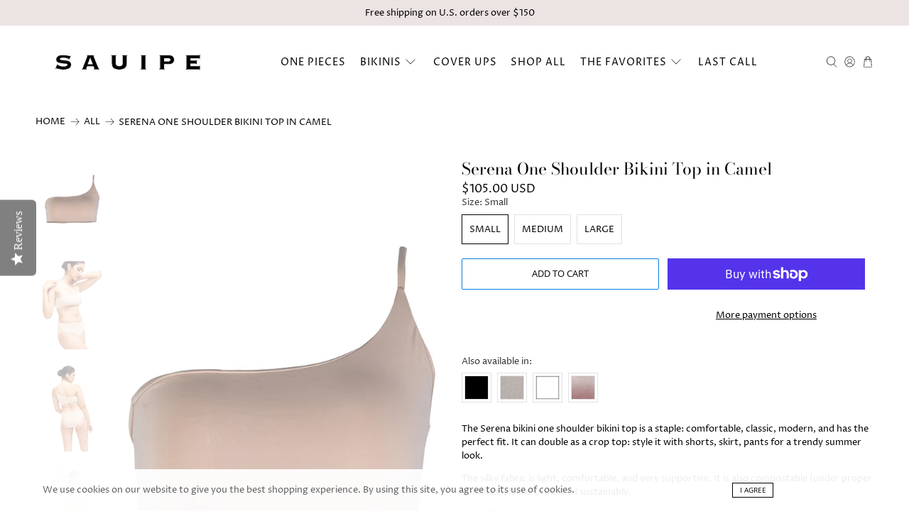

--- FILE ---
content_type: text/javascript; charset=utf-8
request_url: https://www.sauipeswim.com/products/one-shoulder-bikini-top-camel.js
body_size: 1234
content:
{"id":1970772213849,"title":"Serena One Shoulder Bikini Top in Camel","handle":"one-shoulder-bikini-top-camel","description":"\u003cmeta charset=\"utf-8\"\u003e\u003cmeta charset=\"utf-8\"\u003e\u003cmeta charset=\"utf-8\"\u003e\u003cmeta charset=\"utf-8\"\u003e\n\u003cp\u003e\u003cspan\u003eThe Serena bikini one shoulder bikini top is a staple: comfortable, classic, modern, and has the perfect fit. It can double as a crop top: style it with shorts, skirt, pants for a trendy summer look.  \u003c\/span\u003e\u003c\/p\u003e\n\u003cp\u003e\u003cspan\u003eThe silky fabric is light, comfortable, and very supportive. It is also compostable (under proper conditions), and produced sustainably. \u003c\/span\u003e\u003c\/p\u003e\n\u003cul\u003e\n\u003cli\u003eFully lined\u003c\/li\u003e\n\u003cli\u003e87% polyamide, 13% spandex\u003c\/li\u003e\n\u003cli\u003eMade in Brazil\u003c\/li\u003e\n\u003c\/ul\u003e\n\u003cul\u003e\u003c\/ul\u003e","published_at":"2022-04-05T12:56:03-07:00","created_at":"2019-01-25T13:37:15-08:00","vendor":"Sauipe","type":"Bikini","tags":["bikini tops","camel swimsuit","one shoulder swimsuit","pastel colors","smooth fabric swimsuit","swimsuit more coverage"],"price":10500,"price_min":10500,"price_max":10500,"available":true,"price_varies":false,"compare_at_price":null,"compare_at_price_min":0,"compare_at_price_max":0,"compare_at_price_varies":false,"variants":[{"id":20229462655065,"title":"Small","option1":"Small","option2":null,"option3":null,"sku":"606c9d35b80c6","requires_shipping":true,"taxable":true,"featured_image":null,"available":true,"name":"Serena One Shoulder Bikini Top in Camel - Small","public_title":"Small","options":["Small"],"price":10500,"weight":454,"compare_at_price":null,"inventory_management":"shopify","barcode":"196704757057","requires_selling_plan":false,"selling_plan_allocations":[]},{"id":20229462687833,"title":"Medium","option1":"Medium","option2":null,"option3":null,"sku":"606c9d3715e6f","requires_shipping":true,"taxable":true,"featured_image":null,"available":true,"name":"Serena One Shoulder Bikini Top in Camel - Medium","public_title":"Medium","options":["Medium"],"price":10500,"weight":454,"compare_at_price":null,"inventory_management":"shopify","barcode":"196704757064","requires_selling_plan":false,"selling_plan_allocations":[]},{"id":20229462720601,"title":"Large","option1":"Large","option2":null,"option3":null,"sku":"606c9d3855425","requires_shipping":true,"taxable":true,"featured_image":null,"available":true,"name":"Serena One Shoulder Bikini Top in Camel - Large","public_title":"Large","options":["Large"],"price":10500,"weight":454,"compare_at_price":null,"inventory_management":"shopify","barcode":"196704757071","requires_selling_plan":false,"selling_plan_allocations":[]}],"images":["\/\/cdn.shopify.com\/s\/files\/1\/2442\/3219\/products\/serena-bikini-camel-2.jpg?v=1578687655","\/\/cdn.shopify.com\/s\/files\/1\/2442\/3219\/products\/serena-bikini-top-bottom-camel-side_ed0d4b83-6c9f-489b-a3c0-bd5fa15c31ef.jpg?v=1578687698","\/\/cdn.shopify.com\/s\/files\/1\/2442\/3219\/products\/serena-bikini-top-bottom-camel-back_d8d2c8d6-f0c3-4ac9-a555-9189950123db.jpg?v=1578687698","\/\/cdn.shopify.com\/s\/files\/1\/2442\/3219\/products\/serena-bikini-top-bottom-camel-front_4cafb8e6-7b50-4215-b82c-c906ffffc91e.jpg?v=1578687698","\/\/cdn.shopify.com\/s\/files\/1\/2442\/3219\/products\/serena-bikini-top-bottom-camel-side2._8af7701a-a63f-46b7-a3d9-ce658ab40ca4.jpg?v=1578687698","\/\/cdn.shopify.com\/s\/files\/1\/2442\/3219\/products\/serena-bikini-camel.jpg?v=1578687698","\/\/cdn.shopify.com\/s\/files\/1\/2442\/3219\/products\/Serena_Camel.jpg?v=1578687698"],"featured_image":"\/\/cdn.shopify.com\/s\/files\/1\/2442\/3219\/products\/serena-bikini-camel-2.jpg?v=1578687655","options":[{"name":"Size","position":1,"values":["Small","Medium","Large"]}],"url":"\/products\/one-shoulder-bikini-top-camel","media":[{"alt":"Serena bandeau bikini top in camel","id":5465712590937,"position":1,"preview_image":{"aspect_ratio":0.667,"height":3000,"width":2000,"src":"https:\/\/cdn.shopify.com\/s\/files\/1\/2442\/3219\/products\/serena-bikini-camel-2.jpg?v=1578687655"},"aspect_ratio":0.667,"height":3000,"media_type":"image","src":"https:\/\/cdn.shopify.com\/s\/files\/1\/2442\/3219\/products\/serena-bikini-camel-2.jpg?v=1578687655","width":2000},{"alt":"Front of Serena bandeau bikini top in camel","id":5798374047833,"position":2,"preview_image":{"aspect_ratio":0.667,"height":2408,"width":1605,"src":"https:\/\/cdn.shopify.com\/s\/files\/1\/2442\/3219\/products\/serena-bikini-top-bottom-camel-side_ed0d4b83-6c9f-489b-a3c0-bd5fa15c31ef.jpg?v=1578687698"},"aspect_ratio":0.667,"height":2408,"media_type":"image","src":"https:\/\/cdn.shopify.com\/s\/files\/1\/2442\/3219\/products\/serena-bikini-top-bottom-camel-side_ed0d4b83-6c9f-489b-a3c0-bd5fa15c31ef.jpg?v=1578687698","width":1605},{"alt":"Back of Serena bandeau bikini top in camel","id":5798373982297,"position":3,"preview_image":{"aspect_ratio":0.667,"height":2408,"width":1605,"src":"https:\/\/cdn.shopify.com\/s\/files\/1\/2442\/3219\/products\/serena-bikini-top-bottom-camel-back_d8d2c8d6-f0c3-4ac9-a555-9189950123db.jpg?v=1578687698"},"aspect_ratio":0.667,"height":2408,"media_type":"image","src":"https:\/\/cdn.shopify.com\/s\/files\/1\/2442\/3219\/products\/serena-bikini-top-bottom-camel-back_d8d2c8d6-f0c3-4ac9-a555-9189950123db.jpg?v=1578687698","width":1605},{"alt":"Front of Serena bandeau bikini top in camel","id":5798374015065,"position":4,"preview_image":{"aspect_ratio":0.667,"height":2407,"width":1605,"src":"https:\/\/cdn.shopify.com\/s\/files\/1\/2442\/3219\/products\/serena-bikini-top-bottom-camel-front_4cafb8e6-7b50-4215-b82c-c906ffffc91e.jpg?v=1578687698"},"aspect_ratio":0.667,"height":2407,"media_type":"image","src":"https:\/\/cdn.shopify.com\/s\/files\/1\/2442\/3219\/products\/serena-bikini-top-bottom-camel-front_4cafb8e6-7b50-4215-b82c-c906ffffc91e.jpg?v=1578687698","width":1605},{"alt":"Side of Serena bandeau bikini top in camel","id":5798374080601,"position":5,"preview_image":{"aspect_ratio":0.667,"height":2408,"width":1605,"src":"https:\/\/cdn.shopify.com\/s\/files\/1\/2442\/3219\/products\/serena-bikini-top-bottom-camel-side2._8af7701a-a63f-46b7-a3d9-ce658ab40ca4.jpg?v=1578687698"},"aspect_ratio":0.667,"height":2408,"media_type":"image","src":"https:\/\/cdn.shopify.com\/s\/files\/1\/2442\/3219\/products\/serena-bikini-top-bottom-camel-side2._8af7701a-a63f-46b7-a3d9-ce658ab40ca4.jpg?v=1578687698","width":1605},{"alt":"Ghost photo of Serena Top in Camel","id":5465724551257,"position":6,"preview_image":{"aspect_ratio":0.667,"height":3000,"width":2000,"src":"https:\/\/cdn.shopify.com\/s\/files\/1\/2442\/3219\/products\/serena-bikini-camel.jpg?v=1578687698"},"aspect_ratio":0.667,"height":3000,"media_type":"image","src":"https:\/\/cdn.shopify.com\/s\/files\/1\/2442\/3219\/products\/serena-bikini-camel.jpg?v=1578687698","width":2000},{"alt":"SI Serena Camel ","id":2100877688921,"position":7,"preview_image":{"aspect_ratio":0.672,"height":585,"width":393,"src":"https:\/\/cdn.shopify.com\/s\/files\/1\/2442\/3219\/products\/Serena_Camel.jpg?v=1578687698"},"aspect_ratio":0.672,"height":585,"media_type":"image","src":"https:\/\/cdn.shopify.com\/s\/files\/1\/2442\/3219\/products\/Serena_Camel.jpg?v=1578687698","width":393}],"requires_selling_plan":false,"selling_plan_groups":[]}